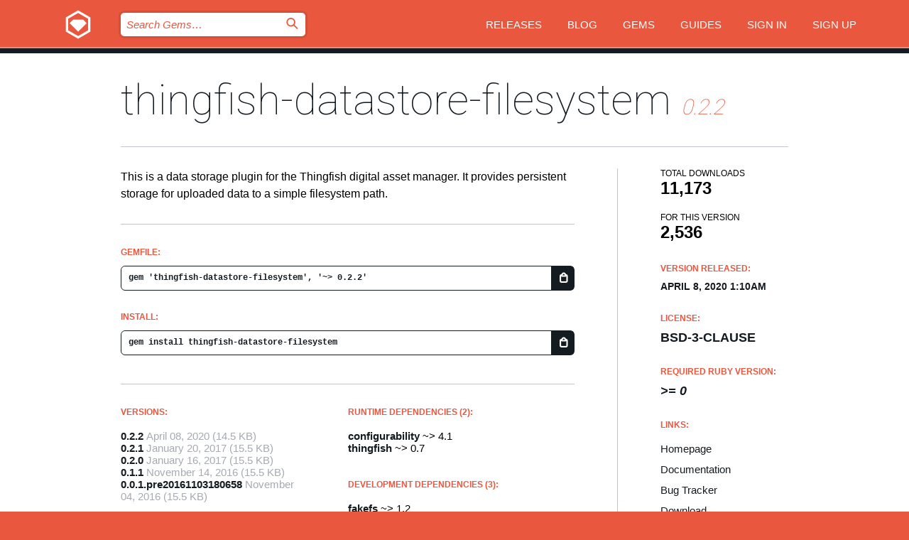

--- FILE ---
content_type: text/html; charset=utf-8
request_url: https://index.rubygems.org/gems/thingfish-datastore-filesystem/versions/0.2.2
body_size: 5275
content:
<!DOCTYPE html>
<html lang="en">
  <head>
    <title>thingfish-datastore-filesystem | RubyGems.org | your community gem host</title>
    <meta charset="UTF-8">
    <meta content="width=device-width, initial-scale=1, maximum-scale=1, user-scalable=0" name="viewport">
    <meta name="google-site-verification" content="AuesbWQ9MCDMmC1lbDlw25RJzyqWOcDYpuaCjgPxEZY" />
    <link rel="apple-touch-icon" href="/apple-touch-icons/apple-touch-icon.png" />
      <link rel="apple-touch-icon" sizes="57x57" href="/apple-touch-icons/apple-touch-icon-57x57.png" />
      <link rel="apple-touch-icon" sizes="72x72" href="/apple-touch-icons/apple-touch-icon-72x72.png" />
      <link rel="apple-touch-icon" sizes="76x76" href="/apple-touch-icons/apple-touch-icon-76x76.png" />
      <link rel="apple-touch-icon" sizes="114x114" href="/apple-touch-icons/apple-touch-icon-114x114.png" />
      <link rel="apple-touch-icon" sizes="120x120" href="/apple-touch-icons/apple-touch-icon-120x120.png" />
      <link rel="apple-touch-icon" sizes="144x144" href="/apple-touch-icons/apple-touch-icon-144x144.png" />
      <link rel="apple-touch-icon" sizes="152x152" href="/apple-touch-icons/apple-touch-icon-152x152.png" />
      <link rel="apple-touch-icon" sizes="180x180" href="/apple-touch-icons/apple-touch-icon-180x180.png" />
    <link rel="mask-icon" href="/rubygems_logo.svg" color="#e9573f">
    <link rel="fluid-icon" href="/fluid-icon.png"/>
    <link rel="search" type="application/opensearchdescription+xml" title="RubyGems.org" href="/opensearch.xml">
    <link rel="shortcut icon" href="/favicon.ico" type="image/x-icon">
    <link rel="stylesheet" href="/assets/application-fda27980.css" />
    <link href="https://fonts.gstatic.com" rel="preconnect" crossorigin>
    <link href='https://fonts.googleapis.com/css?family=Roboto:100&amp;subset=greek,latin,cyrillic,latin-ext' rel='stylesheet' type='text/css'>
    
<link rel="alternate" type="application/atom+xml" href="https://feeds.feedburner.com/gemcutter-latest" title="RubyGems.org | Latest Gems">

    <meta name="csrf-param" content="authenticity_token" />
<meta name="csrf-token" content="2n9VtkmG9pSffB3KGD76cshEWxPi0dqrN0tUkC9-twAoraYsAkqD7CROnbrNprg8XVEglrsLJKN8ci092wdhlw" />
      <link rel="alternate" type="application/atom+xml" title="thingfish-datastore-filesystem Version Feed" href="/gems/thingfish-datastore-filesystem/versions.atom" />
    <!-- canonical url -->
    <link rel="canonical" href="https://index.rubygems.org/gems/thingfish-datastore-filesystem/versions/0.2.2" />
    <!-- alternative language versions url -->
      <link rel="alternate" hreflang="en" href="https://index.rubygems.org/gems/thingfish-datastore-filesystem/versions/0.2.2?locale=en" />
      <link rel="alternate" hreflang="nl" href="https://index.rubygems.org/gems/thingfish-datastore-filesystem/versions/0.2.2?locale=nl" />
      <link rel="alternate" hreflang="zh-CN" href="https://index.rubygems.org/gems/thingfish-datastore-filesystem/versions/0.2.2?locale=zh-CN" />
      <link rel="alternate" hreflang="zh-TW" href="https://index.rubygems.org/gems/thingfish-datastore-filesystem/versions/0.2.2?locale=zh-TW" />
      <link rel="alternate" hreflang="pt-BR" href="https://index.rubygems.org/gems/thingfish-datastore-filesystem/versions/0.2.2?locale=pt-BR" />
      <link rel="alternate" hreflang="fr" href="https://index.rubygems.org/gems/thingfish-datastore-filesystem/versions/0.2.2?locale=fr" />
      <link rel="alternate" hreflang="es" href="https://index.rubygems.org/gems/thingfish-datastore-filesystem/versions/0.2.2?locale=es" />
      <link rel="alternate" hreflang="de" href="https://index.rubygems.org/gems/thingfish-datastore-filesystem/versions/0.2.2?locale=de" />
      <link rel="alternate" hreflang="ja" href="https://index.rubygems.org/gems/thingfish-datastore-filesystem/versions/0.2.2?locale=ja" />
    <!-- unmatched alternative language fallback -->
    <link rel="alternate" hreflang="x-default" href="https://index.rubygems.org/gems/thingfish-datastore-filesystem/versions/0.2.2" />

    <script type="importmap" data-turbo-track="reload">{
  "imports": {
    "jquery": "/assets/jquery-15a62848.js",
    "@rails/ujs": "/assets/@rails--ujs-2089e246.js",
    "application": "/assets/application-ae34b86d.js",
    "@hotwired/turbo-rails": "/assets/turbo.min-ad2c7b86.js",
    "@hotwired/stimulus": "/assets/@hotwired--stimulus-132cbc23.js",
    "@hotwired/stimulus-loading": "/assets/stimulus-loading-1fc53fe7.js",
    "@stimulus-components/clipboard": "/assets/@stimulus-components--clipboard-d9c44ea9.js",
    "@stimulus-components/dialog": "/assets/@stimulus-components--dialog-74866932.js",
    "@stimulus-components/reveal": "/assets/@stimulus-components--reveal-77f6cb39.js",
    "@stimulus-components/checkbox-select-all": "/assets/@stimulus-components--checkbox-select-all-e7db6a97.js",
    "github-buttons": "/assets/github-buttons-3337d207.js",
    "webauthn-json": "/assets/webauthn-json-74adc0e8.js",
    "avo.custom": "/assets/avo.custom-4b185d31.js",
    "stimulus-rails-nested-form": "/assets/stimulus-rails-nested-form-3f712873.js",
    "local-time": "/assets/local-time-a331fc59.js",
    "src/oidc_api_key_role_form": "/assets/src/oidc_api_key_role_form-223a59d4.js",
    "src/pages": "/assets/src/pages-64095f36.js",
    "src/transitive_dependencies": "/assets/src/transitive_dependencies-9280dc42.js",
    "src/webauthn": "/assets/src/webauthn-a8b5ca04.js",
    "controllers/application": "/assets/controllers/application-e33ffaa8.js",
    "controllers/autocomplete_controller": "/assets/controllers/autocomplete_controller-e9f78a76.js",
    "controllers/counter_controller": "/assets/controllers/counter_controller-b739ef1d.js",
    "controllers/dialog_controller": "/assets/controllers/dialog_controller-c788489b.js",
    "controllers/dropdown_controller": "/assets/controllers/dropdown_controller-baaf189b.js",
    "controllers/dump_controller": "/assets/controllers/dump_controller-5d671745.js",
    "controllers/exclusive_checkbox_controller": "/assets/controllers/exclusive_checkbox_controller-c624394a.js",
    "controllers/gem_scope_controller": "/assets/controllers/gem_scope_controller-9c330c45.js",
    "controllers": "/assets/controllers/index-236ab973.js",
    "controllers/nav_controller": "/assets/controllers/nav_controller-8f4ea870.js",
    "controllers/onboarding_name_controller": "/assets/controllers/onboarding_name_controller-a65c65ec.js",
    "controllers/radio_reveal_controller": "/assets/controllers/radio_reveal_controller-41774e15.js",
    "controllers/recovery_controller": "/assets/controllers/recovery_controller-b051251b.js",
    "controllers/reveal_controller": "/assets/controllers/reveal_controller-a90af4d9.js",
    "controllers/reveal_search_controller": "/assets/controllers/reveal_search_controller-8dc44279.js",
    "controllers/scroll_controller": "/assets/controllers/scroll_controller-07f12b0d.js",
    "controllers/search_controller": "/assets/controllers/search_controller-79d09057.js",
    "controllers/stats_controller": "/assets/controllers/stats_controller-5bae7b7f.js"
  }
}</script>
<link rel="modulepreload" href="/assets/jquery-15a62848.js" nonce="0cca855799dff51cd7b420f7b7beb5ae">
<link rel="modulepreload" href="/assets/@rails--ujs-2089e246.js" nonce="0cca855799dff51cd7b420f7b7beb5ae">
<link rel="modulepreload" href="/assets/application-ae34b86d.js" nonce="0cca855799dff51cd7b420f7b7beb5ae">
<link rel="modulepreload" href="/assets/turbo.min-ad2c7b86.js" nonce="0cca855799dff51cd7b420f7b7beb5ae">
<link rel="modulepreload" href="/assets/@hotwired--stimulus-132cbc23.js" nonce="0cca855799dff51cd7b420f7b7beb5ae">
<link rel="modulepreload" href="/assets/stimulus-loading-1fc53fe7.js" nonce="0cca855799dff51cd7b420f7b7beb5ae">
<link rel="modulepreload" href="/assets/@stimulus-components--clipboard-d9c44ea9.js" nonce="0cca855799dff51cd7b420f7b7beb5ae">
<link rel="modulepreload" href="/assets/@stimulus-components--dialog-74866932.js" nonce="0cca855799dff51cd7b420f7b7beb5ae">
<link rel="modulepreload" href="/assets/@stimulus-components--reveal-77f6cb39.js" nonce="0cca855799dff51cd7b420f7b7beb5ae">
<link rel="modulepreload" href="/assets/@stimulus-components--checkbox-select-all-e7db6a97.js" nonce="0cca855799dff51cd7b420f7b7beb5ae">
<link rel="modulepreload" href="/assets/github-buttons-3337d207.js" nonce="0cca855799dff51cd7b420f7b7beb5ae">
<link rel="modulepreload" href="/assets/webauthn-json-74adc0e8.js" nonce="0cca855799dff51cd7b420f7b7beb5ae">
<link rel="modulepreload" href="/assets/local-time-a331fc59.js" nonce="0cca855799dff51cd7b420f7b7beb5ae">
<link rel="modulepreload" href="/assets/src/oidc_api_key_role_form-223a59d4.js" nonce="0cca855799dff51cd7b420f7b7beb5ae">
<link rel="modulepreload" href="/assets/src/pages-64095f36.js" nonce="0cca855799dff51cd7b420f7b7beb5ae">
<link rel="modulepreload" href="/assets/src/transitive_dependencies-9280dc42.js" nonce="0cca855799dff51cd7b420f7b7beb5ae">
<link rel="modulepreload" href="/assets/src/webauthn-a8b5ca04.js" nonce="0cca855799dff51cd7b420f7b7beb5ae">
<link rel="modulepreload" href="/assets/controllers/application-e33ffaa8.js" nonce="0cca855799dff51cd7b420f7b7beb5ae">
<link rel="modulepreload" href="/assets/controllers/autocomplete_controller-e9f78a76.js" nonce="0cca855799dff51cd7b420f7b7beb5ae">
<link rel="modulepreload" href="/assets/controllers/counter_controller-b739ef1d.js" nonce="0cca855799dff51cd7b420f7b7beb5ae">
<link rel="modulepreload" href="/assets/controllers/dialog_controller-c788489b.js" nonce="0cca855799dff51cd7b420f7b7beb5ae">
<link rel="modulepreload" href="/assets/controllers/dropdown_controller-baaf189b.js" nonce="0cca855799dff51cd7b420f7b7beb5ae">
<link rel="modulepreload" href="/assets/controllers/dump_controller-5d671745.js" nonce="0cca855799dff51cd7b420f7b7beb5ae">
<link rel="modulepreload" href="/assets/controllers/exclusive_checkbox_controller-c624394a.js" nonce="0cca855799dff51cd7b420f7b7beb5ae">
<link rel="modulepreload" href="/assets/controllers/gem_scope_controller-9c330c45.js" nonce="0cca855799dff51cd7b420f7b7beb5ae">
<link rel="modulepreload" href="/assets/controllers/index-236ab973.js" nonce="0cca855799dff51cd7b420f7b7beb5ae">
<link rel="modulepreload" href="/assets/controllers/nav_controller-8f4ea870.js" nonce="0cca855799dff51cd7b420f7b7beb5ae">
<link rel="modulepreload" href="/assets/controllers/onboarding_name_controller-a65c65ec.js" nonce="0cca855799dff51cd7b420f7b7beb5ae">
<link rel="modulepreload" href="/assets/controllers/radio_reveal_controller-41774e15.js" nonce="0cca855799dff51cd7b420f7b7beb5ae">
<link rel="modulepreload" href="/assets/controllers/recovery_controller-b051251b.js" nonce="0cca855799dff51cd7b420f7b7beb5ae">
<link rel="modulepreload" href="/assets/controllers/reveal_controller-a90af4d9.js" nonce="0cca855799dff51cd7b420f7b7beb5ae">
<link rel="modulepreload" href="/assets/controllers/reveal_search_controller-8dc44279.js" nonce="0cca855799dff51cd7b420f7b7beb5ae">
<link rel="modulepreload" href="/assets/controllers/scroll_controller-07f12b0d.js" nonce="0cca855799dff51cd7b420f7b7beb5ae">
<link rel="modulepreload" href="/assets/controllers/search_controller-79d09057.js" nonce="0cca855799dff51cd7b420f7b7beb5ae">
<link rel="modulepreload" href="/assets/controllers/stats_controller-5bae7b7f.js" nonce="0cca855799dff51cd7b420f7b7beb5ae">
<script type="module" nonce="0cca855799dff51cd7b420f7b7beb5ae">import "application"</script>
  </head>

  <body class="" data-controller="nav" data-nav-expanded-class="mobile-nav-is-expanded">
    <!-- Top banner -->

    <!-- Policies acknowledgment banner -->
    

    <header class="header header--interior" data-nav-target="header collapse">
      <div class="l-wrap--header">
        <a title="RubyGems" class="header__logo-wrap" data-nav-target="logo" href="/">
          <span class="header__logo" data-icon="⬡">⬢</span>
          <span class="t-hidden">RubyGems</span>
</a>        <a class="header__club-sandwich" href="#" data-action="nav#toggle focusin->nav#focus mousedown->nav#mouseDown click@window->nav#hide">
          <span class="t-hidden">Navigation menu</span>
        </a>

        <div class="header__nav-links-wrap">
          <div class="header__search-wrap" role="search">
  <form data-controller="autocomplete" data-autocomplete-selected-class="selected" action="/search" accept-charset="UTF-8" method="get">
    <input type="search" name="query" id="query" placeholder="Search Gems&hellip;" class="header__search" autocomplete="off" aria-autocomplete="list" data-autocomplete-target="query" data-action="autocomplete#suggest keydown.down-&gt;autocomplete#next keydown.up-&gt;autocomplete#prev keydown.esc-&gt;autocomplete#hide keydown.enter-&gt;autocomplete#clear click@window-&gt;autocomplete#hide focus-&gt;autocomplete#suggest blur-&gt;autocomplete#hide" data-nav-target="search" />

    <ul class="suggest-list" role="listbox" data-autocomplete-target="suggestions"></ul>

    <template id="suggestion" data-autocomplete-target="template">
      <li class="menu-item" role="option" tabindex="-1" data-autocomplete-target="item" data-action="click->autocomplete#choose mouseover->autocomplete#highlight"></li>
    </template>

    <label id="querylabel" for="query">
      <span class="t-hidden">Search Gems&hellip;</span>
</label>
    <input type="submit" value="⌕" id="search_submit" class="header__search__icon" aria-labelledby="querylabel" data-disable-with="⌕" />

</form></div>


          <nav class="header__nav-links" data-controller="dropdown">

            <a class="header__nav-link " href="https://index.rubygems.org/releases">Releases</a>
            <a class="header__nav-link" href="https://blog.rubygems.org">Blog</a>

              <a class="header__nav-link" href="/gems">Gems</a>

            <a class="header__nav-link" href="https://guides.rubygems.org">Guides</a>

              <a class="header__nav-link " href="/sign_in">Sign in</a>
                <a class="header__nav-link " href="/sign_up">Sign up</a>
          </nav>
        </div>
      </div>
    </header>



    <main class="main--interior" data-nav-target="collapse">
        <div class="l-wrap--b">
            <h1 class="t-display page__heading">
              <a class="t-link--black" href="/gems/thingfish-datastore-filesystem">thingfish-datastore-filesystem</a>

                <i class="page__subheading">0.2.2</i>
            </h1>
          
          


<div class="l-overflow">
  <div class="l-colspan--l colspan--l--has-border">
      <div class="gem__intro">
        <div id="markup" class="gem__desc">
          <p>This is a data storage plugin for the Thingfish digital asset manager. It provides persistent storage for uploaded data to a simple filesystem path.</p>
        </div>
      </div>

      <div class="gem__install">
        <h2 class="gem__ruby-version__heading t-list__heading">
          Gemfile:
          <div class="gem__code-wrap" data-controller="clipboard" data-clipboard-success-content-value="✔"><input type="text" name="gemfile_text" id="gemfile_text" value="gem &#39;thingfish-datastore-filesystem&#39;, &#39;~&gt; 0.2.2&#39;" class="gem__code" readonly="readonly" data-clipboard-target="source" /><span class="gem__code__icon" title="Copy to clipboard" data-action="click-&gt;clipboard#copy" data-clipboard-target="button">=</span></div>
        </h2>
        <h2 class="gem__ruby-version__heading t-list__heading">
          install:
          <div class="gem__code-wrap" data-controller="clipboard" data-clipboard-success-content-value="✔"><input type="text" name="install_text" id="install_text" value="gem install thingfish-datastore-filesystem" class="gem__code" readonly="readonly" data-clipboard-target="source" /><span class="gem__code__icon" title="Copy to clipboard" data-action="click-&gt;clipboard#copy" data-clipboard-target="button">=</span></div>
        </h2>
      </div>

      <div class="l-half--l">
        <div class="versions">
          <h3 class="t-list__heading">Versions:</h3>
          <ol class="gem__versions t-list__items">
            <li class="gem__version-wrap">
  <a class="t-list__item" href="/gems/thingfish-datastore-filesystem/versions/0.2.2">0.2.2</a>
  <small class="gem__version__date">April 08, 2020</small>

  <span class="gem__version__date">(14.5 KB)</span>
</li>
<li class="gem__version-wrap">
  <a class="t-list__item" href="/gems/thingfish-datastore-filesystem/versions/0.2.1">0.2.1</a>
  <small class="gem__version__date">January 20, 2017</small>

  <span class="gem__version__date">(15.5 KB)</span>
</li>
<li class="gem__version-wrap">
  <a class="t-list__item" href="/gems/thingfish-datastore-filesystem/versions/0.2.0">0.2.0</a>
  <small class="gem__version__date">January 16, 2017</small>

  <span class="gem__version__date">(15.5 KB)</span>
</li>
<li class="gem__version-wrap">
  <a class="t-list__item" href="/gems/thingfish-datastore-filesystem/versions/0.1.1">0.1.1</a>
  <small class="gem__version__date">November 14, 2016</small>

  <span class="gem__version__date">(15.5 KB)</span>
</li>
<li class="gem__version-wrap">
  <a class="t-list__item" href="/gems/thingfish-datastore-filesystem/versions/0.0.1.pre20161103180658">0.0.1.pre20161103180658</a>
  <small class="gem__version__date">November 04, 2016</small>

  <span class="gem__version__date">(15.5 KB)</span>
</li>

          </ol>
        </div>
      </div>

    <div class = "l-half--l">
        <div class="dependencies gem__dependencies" id="runtime_dependencies">
    <h3 class="t-list__heading">Runtime Dependencies (2):</h3>
    <div class="t-list__items">
          <div class="gem__requirement-wrap">
            <a class="t-list__item" href="/gems/configurability"><strong>configurability</strong></a>
            ~&gt; 4.1
          </div>
          <div class="gem__requirement-wrap">
            <a class="t-list__item" href="/gems/thingfish"><strong>thingfish</strong></a>
            ~&gt; 0.7
          </div>
    </div>
  </div>

        <div class="dependencies gem__dependencies" id="development_dependencies">
    <h3 class="t-list__heading">Development Dependencies (3):</h3>
    <div class="t-list__items">
          <div class="gem__requirement-wrap">
            <a class="t-list__item" href="/gems/fakefs"><strong>fakefs</strong></a>
            ~&gt; 1.2
          </div>
          <div class="gem__requirement-wrap">
            <a class="t-list__item" href="/gems/rspec"><strong>rspec</strong></a>
            ~&gt; 3.8
          </div>
          <div class="gem__requirement-wrap">
            <a class="t-list__item" href="/gems/simplecov"><strong>simplecov</strong></a>
            ~&gt; 0.12
          </div>
    </div>
  </div>

        <div class="dependencies_list">
          <a class="gem__see-all-versions t-link--gray t-link--has-arrow push--s" href="/gems/thingfish-datastore-filesystem/versions/0.2.2/dependencies">Show all transitive dependencies</a>
        </div>
    </div>


    <div class="gem__members">

    <h3 class="t-list__heading">Owners:</h3>
    <div class="gem__users">
      <a alt="mahlon" title="mahlon" href="/profiles/mahlon"><img id="gravatar-29363" width="48" height="48" src="/users/29363/avatar.jpeg?size=48&amp;theme=light" /></a><a alt="ged" title="ged" href="/profiles/ged"><img id="gravatar-42792" width="48" height="48" src="/users/42792/avatar.jpeg?size=48&amp;theme=light" /></a>
    </div>


    <h3 class="t-list__heading">Pushed by:</h3>
    <div class="gem__users">
      <a alt="ged" title="ged" href="/profiles/ged"><img id="gravatar-42792" width="48" height="48" src="/users/42792/avatar.jpeg?size=48&amp;theme=light" /></a>
    </div>


    <h3 class="t-list__heading">Authors:</h3>
    <ul class="t-list__items">
      <li class="t-list__item">
        <p>Michael Granger, Mahlon E. Smith</p>
      </li>
    </ul>

    <h3 class="t-list__heading">SHA 256 checksum:</h3>
    <div class="gem__code-wrap" data-controller="clipboard" data-clipboard-success-content-value="✔"><input type="text" name="gem_sha_256_checksum" id="gem_sha_256_checksum" value="802abec2c2822b38f9cd439896834719cc2d7ec46fa54c2005a59b53d079596f" class="gem__code" readonly="readonly" data-clipboard-target="source" /><span class="gem__code__icon" title="Copy to clipboard" data-action="click-&gt;clipboard#copy" data-clipboard-target="button">=</span></div>


</div>

    <div class="gem__navigation">
    <a class="gem__previous__version" href="/gems/thingfish-datastore-filesystem/versions/0.2.1">← Previous version</a>

</div>

  </div>

  <div class="gem__aside l-col--r--pad">
  <div class="gem__downloads-wrap" data-href="/api/v1/downloads/thingfish-datastore-filesystem-0.2.2.json">
    <h2 class="gem__downloads__heading t-text--s">
      Total downloads
      <span class="gem__downloads">11,173</span>
    </h2>
    <h2 class="gem__downloads__heading t-text--s">
      For this version
      <span class="gem__downloads">2,536</span>
    </h2>
  </div>

  <h2 class="gem__ruby-version__heading t-list__heading">
    Version Released:
    <span class="gem__rubygem-version-age">
      <p><time datetime="2020-04-08T01:10:42Z" data-local="time-ago">April  8, 2020  1:10am</time></p>
    </span>
  </h2>

  <h2 class="gem__ruby-version__heading t-list__heading">
    License:
    <span class="gem__ruby-version">
      <p>BSD-3-Clause</p>
    </span>
  </h2>
  <h2 class="gem__ruby-version__heading t-list__heading">
    Required Ruby Version:
    <i class="gem__ruby-version">
        &gt;= 0
    </i>
  </h2>
  <h3 class="t-list__heading">Links:</h3>
  <div class="t-list__items">
      <a rel="nofollow" class="gem__link t-list__item" id="home" href="https://hg.sr.ht/~ged/Thingfish-Datastore-Filesystem">Homepage</a>
      <a rel="nofollow" class="gem__link t-list__item" id="docs" href="http://deveiate.org/code/Thingfish-Datastore-Filesystem">Documentation</a>
      <a rel="nofollow" class="gem__link t-list__item" id="bugs" href="https://todo.sr.ht/~ged/Thingfish-Datastore-Filesystem/browse">Bug Tracker</a>
      <a rel="nofollow" class="gem__link t-list__item" id="download" href="/downloads/thingfish-datastore-filesystem-0.2.2.gem">Download</a>
    <a class="gem__link t-list__item" href="https://my.diffend.io/gems/thingfish-datastore-filesystem/prev/0.2.2">Review changes</a>
    <a class="gem__link t-list__item" id="badge" href="https://badge.fury.io/rb/thingfish-datastore-filesystem/install">Badge</a>
    <a class="toggler gem__link t-list__item" id="subscribe" href="/sign_in">Subscribe</a>
    <a class="gem__link t-list__item" id="rss" href="/gems/thingfish-datastore-filesystem/versions.atom">RSS</a>
    <a class="gem__link t-list__item" href="mailto:support@rubygems.org?subject=Reporting Abuse on thingfish-datastore-filesystem">Report abuse</a>
    <a rel="nofollow" class="gem__link t-list__item" id="reverse_dependencies" href="/gems/thingfish-datastore-filesystem/reverse_dependencies">Reverse dependencies</a>
    
    
    
    
    
  </div>
</div>

</div>

        </div>
    </main>

    <footer class="footer" data-nav-target="collapse">
      <div class="l-wrap--footer">
        <div class="l-overflow">
          <div class="nav--v l-col--r--pad">
            <a class="nav--v__link--footer" href="https://status.rubygems.org">Status</a>
            <a class="nav--v__link--footer" href="https://uptime.rubygems.org">Uptime</a>
            <a class="nav--v__link--footer" href="https://github.com/rubygems/rubygems.org">Code</a>
            <a class="nav--v__link--footer" href="/pages/data">Data</a>
            <a class="nav--v__link--footer" href="/stats">Stats</a>
            <a class="nav--v__link--footer" href="https://guides.rubygems.org/contributing/">Contribute</a>
              <a class="nav--v__link--footer" href="/pages/about">About</a>
            <a class="nav--v__link--footer" href="mailto:support@rubygems.org">Help</a>
            <a class="nav--v__link--footer" href="https://guides.rubygems.org/rubygems-org-api">API</a>
            <a class="nav--v__link--footer" href="/policies">Policies</a>
            <a class="nav--v__link--footer" href="/pages/supporters">Support Us</a>
              <a class="nav--v__link--footer" href="/pages/security">Security</a>
          </div>
          <div class="l-colspan--l colspan--l--has-border">
            <div class="footer__about">
              <p>
                RubyGems.org is the Ruby community&rsquo;s gem hosting service. Instantly <a href="https://guides.rubygems.org/publishing/">publish your gems</a> and then <a href="https://guides.rubygems.org/command-reference/#gem-install">install them</a>. Use <a href="https://guides.rubygems.org/rubygems-org-api/">the API</a> to find out more about <a href="/gems">available gems</a>. <a href="https://guides.rubygems.org/contributing/">Become a contributor</a> and improve the site yourself.
              </p>
              <p>
                The RubyGems.org website and service are maintained and operated by Ruby Central’s <a href="https://rubycentral.org/open-source/">Open Source Program</a> and the RubyGems team. It is funded by the greater Ruby community through support from sponsors, members, and infrastructure donations. <b>If you build with Ruby and believe in our mission, you can join us in keeping RubyGems.org, RubyGems, and Bundler secure and sustainable for years to come by contributing <a href="/pages/supporters">here</a></b>.
              </p>
            </div>
          </div>
        </div>
      </div>
      <div class="footer__sponsors">
        <a class="footer__sponsor footer__sponsor__ruby_central" href="https://rubycentral.org/open-source/" target="_blank" rel="noopener">
          Operated by
          <span class="t-hidden">Ruby Central</span>
        </a>
        <a class="footer__sponsor footer__sponsor__dockyard" href="https://dockyard.com/ruby-on-rails-consulting" target="_blank" rel="noopener">
          Designed by
          <span class="t-hidden">DockYard</span>
        </a>
        <a class="footer__sponsor footer__sponsor__aws" href="https://aws.amazon.com/" target="_blank" rel="noopener">
          Hosted by
          <span class="t-hidden">AWS</span>
        </a>
        <a class="footer__sponsor footer__sponsor__dnsimple" href="https://dnsimple.link/resolving-rubygems" target="_blank" rel="noopener">
          Resolved with
          <span class="t-hidden">DNSimple</span>
        </a>
        <a class="footer__sponsor footer__sponsor__datadog" href="https://www.datadoghq.com/" target="_blank" rel="noopener">
          Monitored by
          <span class="t-hidden">Datadog</span>
        </a>
        <a class="footer__sponsor footer__sponsor__fastly" href="https://www.fastly.com/customers/ruby-central" target="_blank" rel="noopener">
          Gems served by
          <span class="t-hidden">Fastly</span>
        </a>
        <a class="footer__sponsor footer__sponsor__honeybadger" href="https://www.honeybadger.io/" target="_blank" rel="noopener">
          Monitored by
          <span class="t-hidden">Honeybadger</span>
        </a>
        <a class="footer__sponsor footer__sponsor__mend" href="https://mend.io/" target="_blank" rel="noopener">
          Secured by
          <span class="t-hidden">Mend.io</span>
        </a>
      </div>
      <div class="footer__language_selector">
          <div class="footer__language">
            <a class="nav--v__link--footer" href="/gems/thingfish-datastore-filesystem/versions/0.2.2?locale=en">English</a>
          </div>
          <div class="footer__language">
            <a class="nav--v__link--footer" href="/gems/thingfish-datastore-filesystem/versions/0.2.2?locale=nl">Nederlands</a>
          </div>
          <div class="footer__language">
            <a class="nav--v__link--footer" href="/gems/thingfish-datastore-filesystem/versions/0.2.2?locale=zh-CN">简体中文</a>
          </div>
          <div class="footer__language">
            <a class="nav--v__link--footer" href="/gems/thingfish-datastore-filesystem/versions/0.2.2?locale=zh-TW">正體中文</a>
          </div>
          <div class="footer__language">
            <a class="nav--v__link--footer" href="/gems/thingfish-datastore-filesystem/versions/0.2.2?locale=pt-BR">Português do Brasil</a>
          </div>
          <div class="footer__language">
            <a class="nav--v__link--footer" href="/gems/thingfish-datastore-filesystem/versions/0.2.2?locale=fr">Français</a>
          </div>
          <div class="footer__language">
            <a class="nav--v__link--footer" href="/gems/thingfish-datastore-filesystem/versions/0.2.2?locale=es">Español</a>
          </div>
          <div class="footer__language">
            <a class="nav--v__link--footer" href="/gems/thingfish-datastore-filesystem/versions/0.2.2?locale=de">Deutsch</a>
          </div>
          <div class="footer__language">
            <a class="nav--v__link--footer" href="/gems/thingfish-datastore-filesystem/versions/0.2.2?locale=ja">日本語</a>
          </div>
      </div>
    </footer>
    
    <script type="text/javascript" defer src="https://www.fastly-insights.com/insights.js?k=3e63c3cd-fc37-4b19-80b9-65ce64af060a"></script>
  </body>
</html>
